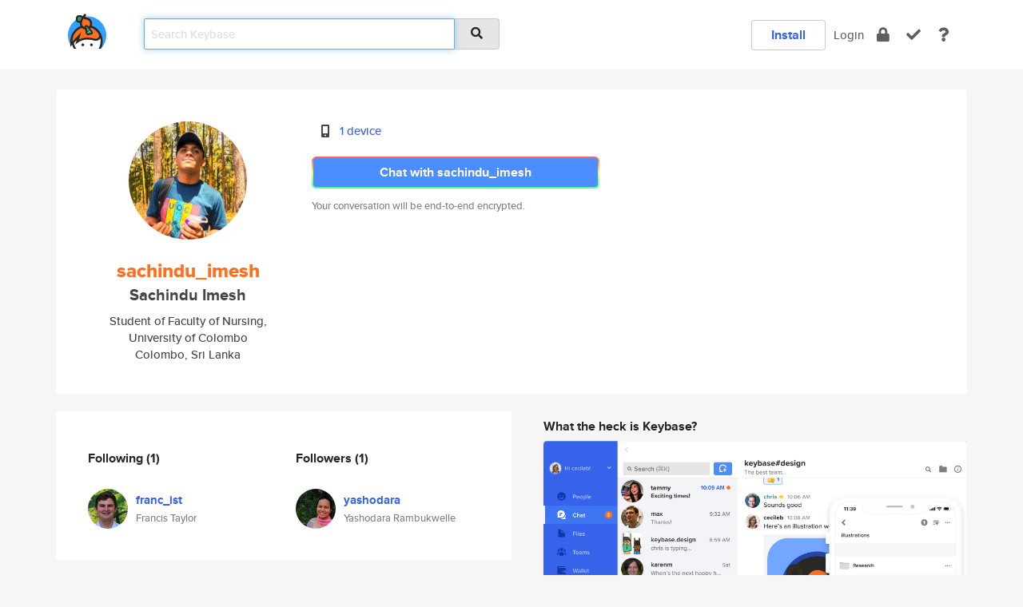

--- FILE ---
content_type: text/html; charset=utf-8
request_url: https://keybase.io/sachindu_imesh
body_size: 5351
content:
<!DOCTYPE html>
<html id="">

  <!--~~~~~~~~~~~~~~~~~~~~~~~~~~~~~~~~~~~~~~~~~~~~~~~~~~~~~~~~~~~~~~~~~~~~~~~~

                              K E Y   B A S E

                            crypto for everyone

                        because no one we know ever
                      seems to have a public key. :-(

     No Google Analytics or other 3rd party hosted script tags on Keybase.

     And this has the added bonus that we'll never be able to serve ad code.

                                    \o/  \o/
                                  keybase team

  ~~~~~~~~~~~~~~~~~~~~~~~~~~~~~~~~~~~~~~~~~~~~~~~~~~~~~~~~~~~~~~~~~~~~~~~~~-->

  <head>
    <title>sachindu_imesh (Sachindu Imesh) | Keybase</title>
    <meta       name="viewport"    content="width=device-width, initial-scale=1.0, maximum-scale=1.0, user-scalable=no">
    <link       href="/_/brew/_/52e9d104/sitewide-css.css"      rel="stylesheet">
    
    <script type="text/javascript" nonce="eb4b307d-e200-42af-b3ef-3077e0386882" src="/_/brew/_/906baaf9/sitewide-js.js"></script>

    <meta    charset="UTF-8" />
    

<meta name="Description" content="sachindu_imesh (Sachindu Imesh) is now on Keybase, an open source app for encryption and cryptography."><meta property="og:description" content="sachindu_imesh (Sachindu Imesh) is now on Keybase, an open source app for encryption and cryptography."><meta name="twitter:image" content="https://s3.amazonaws.com/keybase_processed_uploads/bc3d3cf55e21e753d8547158018ea005_360_360.jpg"><meta name="twitter:title" content="sachindu_imesh (Sachindu Imesh) on Keybase"><meta name="twitter:description" content="sachindu_imesh (Sachindu Imesh) is now on Keybase, an open source app for encryption and cryptography."><meta property="og:image"  content="https://s3.amazonaws.com/keybase_processed_uploads/bc3d3cf55e21e753d8547158018ea005_360_360.jpg"><meta property="og:image:width" content="360"><meta property="og:image:height" content="360">

    <script type="text/javascript" nonce="eb4b307d-e200-42af-b3ef-3077e0386882">
    window.csrf_token="lgHZIGIyZmU2ZWYyNTFiODY5NWIzMzExNWQ1MDQ2ZGMwYjA4zmlwxQvOAxcEAMDEIHAz1xt0AIbTvRNSqfeuc0EuVoKfHDhwjPFBgoNH7uww";
    </script>
  </head>

  
  <body id="">
  <div class="run-mode run-mode-prod">
    <div class="grid-monitor"> 
      <input id="url_base" type="hidden" value="https://keybase.io/"/>

        <div id="navbar-top">
          <div class="navbar navbar-fixed-top navbar-default" role="navigation" data-active-tab="">

            <div class="container navbar-container">
              <div class="row">

                <div class="col-xs-2 col-sm-1">
                  <div class="navbar-header">
                    <div class="navbar-brand">
                      <a href="/" aria-label="home">
                        <img src="/images/icons/icon-keybase-logo-48.png" srcset="/images/icons/icon-keybase-logo-48@2x.png 2x" width="48" height="48" />
                      </a>
                    </div>
                    <div class="staging-notice">Keybase Staging Server</div>
                  </div>
                </div>

                <div class="col-xs-10 col-sm-5">
                  <div class="nav-search-wrapper">
                    <div class="input-group form-group">
                      <input type="text" class="form-control auto-focus nav-search-input  " data-focus-priority="0" placeholder="Search Keybase"
                      autocapitalize="off" autocorrect="off" autocomplete="off" spellcheck="false">
                      <span class="input-group-addon"><i class="fas fa-search"></i></span>
                    </div>
                  </div>
                </div>

                <div class="col-xs-12 col-sm-6">    

      <table class="nav navbar-right navbar-buttons pull-right">
        <tr>
        
            <td>
              
              <a href="/download" class="btn btn-secondary">Install</a>
            </td>
            <td><a onclick="return false;" href="#_" class="navbar-link link-login ">Login</a></td>
            <td class="nav-btn "><div class="auto-tooltip" title="Encrypt"><a href="/encrypt" aria-label="encrypt"><i class="fas fa-lock"></i></a></div></td>
            <td class="nav-btn " ><div class="auto-tooltip" title="Verify"><a href="/verify" aria-label="verify"><i class="fas fa-check"></i></a></div></td>
            <td class="hidden-xs nav-btn "   ><div class="auto-tooltip" title="Docs"><a href="http://book.keybase.io" aria-label="docs"><i class="fas fa-question"></i></a></div></td>
          
        </tr>
      </table>
</div>

              </div>
            </div>
          </div>
        </div>



      
    

<div id="autoreset-event-error" class="container alert alert-warning" style="text-align:center; display:none;">
  <span id="autoreset-event-error-msg">  </span>
  <button type="button" class="close"><span id="autoreset-event-error-close">×</span></button>
</div>
<div id="autoreset-event-success" class="container alert alert-success" style="text-align:center; display:none;">
  <span id="autoreset-event-success-msg">  </span>
  <button type="button" class="close"><span id="autoreset-event-success-close">×</span></button>
</div>




      
      <div class="modal modal-primary" id="shared-modal" data-backdrop="static">
      </div>

      
      <div class="content">
        

<input type="hidden" id="is-self-view" value="0">
<div id="page-user">


    <div class="user-header">
    <div class="container">
      <div class="row header-row kb-main-card">
        <div class="col-sm-4 col-lg-3 col-profile-heading">
          
<div class="profile-heading" data-username="sachindu_imesh" data-uid="d617bd87db6d87507c6380364eab6b19">

  <div class="picture user-profile-picture">
    
        <img src="https://s3.amazonaws.com/keybase_processed_uploads/bc3d3cf55e21e753d8547158018ea005_360_360.jpg" class="img-circle" width="148" height="148">
      
  </div>


  <div class="full-name ">
    <div class="username ">sachindu_imesh</div>
    
        Sachindu Imesh
      
  </div>
  

  
      <div class="bio">
        
            Student of Faculty of Nursing, University of Colombo
          
      </div>
    
      <div class="location">
        
            Colombo, Sri Lanka
          
      </div>
    

</div>

        </div>
        <div class="col-sm-8 col-lg-9 col-identity-heading">
          
<div class="identity-heading">

  <div class="visible-xs">
    
<div class="track-action-wrapper">
  

  <span class="btn-gradient"><a href="#_" onclick="return false;" class="btn btn-primary   app-redirector app-redirector-primary" data-app-target="chat/sachindu_imesh"><span class="hidden-xs">Chat with sachindu_imesh</span><span class="visible-xs">Start a chat</span></a></span><br/>
  <span class="small">Your conversation will be end-to-end encrypted.</span>

  

</div>

  </div>

  <div class="row">
    <div class="col-sm-7">
        
    

        

  <div class="identity-table">
    
        <div class="it-item">
          <i class="icon-kb-iconfont-identity-devices"></i>
          <a href="/sachindu_imesh/devices">1 device</a>
        </div>
      
    <div class="clearfix"></div>
  </div>

        
<div class="identity-table">
  

  <div class="clearfix"></div>
</div>

    </div>
    <div class="col-sm-5 col-dropdown">
        

    </div>
  </div>

  

  <div class="hidden-xs">
    
<div class="track-action-wrapper">
  

  <span class="btn-gradient"><a href="#_" onclick="return false;" class="btn btn-primary btn-md app-redirector app-redirector-primary" data-app-target="chat/sachindu_imesh"><span class="hidden-xs">Chat with sachindu_imesh</span><span class="visible-xs">Start a chat</span></a></span><br/>
  <span class="small">Your conversation will be end-to-end encrypted.</span>

  

</div>

  </div>

</div>

        </div>
      </div>
    </div>
  </div>

  <div class="user-body">

    <div class="container">
      <div class="row">
        <div class="col-md-6 col-tracking-table">

          

          

<div class="tracking" id="profile-tracking-section">
  
    <div class="row">
      <div class="col-xs-12 kb-main-card">

          <div class="row">
            <div class="col-xs-6 tracking-col">
              <h4>Following <span class="num">(1)</span></h4>
              <table class="follower-table">
                
      <tr data-uid="210b3c9eaf778363e4d9f75488156319" class="follower-row">
        <td>
          
              <a href="/franc_ist"><img class="img img-circle" src="https://s3.amazonaws.com/keybase_processed_uploads/ef4ca4c426143e680f3345e39d81d805_200_200.jpg" width="50" height="50"></a>
            
        </td>
        <td class="td-follower-info">
          <a href="/franc_ist" class="username ">franc_ist</a><br/>
          <span class="small">Francis Taylor</span>
        </td>
      </tr>
    

              </table>
            </div>
            <div class="col-xs-6 trackers-col">
              <h4>Followers <span class="num">(1)</span></h4>
              <table class="follower-table">
                
      <tr data-uid="fd7323cb003195c8d00bbdff4669c219" class="follower-row">
        <td>
          
              <a href="/yashodara"><img class="img img-circle" src="https://s3.amazonaws.com/keybase_processed_uploads/e6f4568a58b72cad22be181e96083f05_200_200.jpg" width="50" height="50"></a>
            
        </td>
        <td class="td-follower-info">
          <a href="/yashodara" class="username ">yashodara</a><br/>
          <span class="small">Yashodara Rambukwelle</span>
        </td>
      </tr>
    

              </table>
            </div>
          </div>
        </div>
      </div>

    

  
      <div class="row row-other-people">
        <div class="col-xs-12 kb-main-card">
          <div class="row">
            <div class="col-xs-12">
              <h4>Browse others <span class="num">(14)</span></h4>
            </div>
            
                <div class="col-xs-6 trackers-col">
                  <table class="follower-table">
                    
      <tr data-uid="3a7d492d73fbbe0501284a5addee4d19" class="follower-row">
        <td>
          
              <a href="/ninjasquad"><img class="img img-circle" src="/images/no-photo/placeholder-avatar-180-x-180.png" width="50" height="50"></a>
            
        </td>
        <td class="td-follower-info">
          <a href="/ninjasquad" class="username ">ninjasquad</a><br/>
          <span class="small"></span>
        </td>
      </tr>
    

                  </table>
                </div>
              
                <div class="col-xs-6 trackers-col">
                  <table class="follower-table">
                    
      <tr data-uid="3a1bcd2348d3c52bb9cd5b208c70bb19" class="follower-row">
        <td>
          
              <a href="/bardolphbloom"><img class="img img-circle" src="https://s3.amazonaws.com/keybase_processed_uploads/f368f8569fc0478e9ee4cdf294b65305_200_200.jpg" width="50" height="50"></a>
            
        </td>
        <td class="td-follower-info">
          <a href="/bardolphbloom" class="username ">bardolphbloom</a><br/>
          <span class="small">Bardolph Bloom</span>
        </td>
      </tr>
    

                  </table>
                </div>
              
                <div class="col-xs-6 trackers-col">
                  <table class="follower-table">
                    
      <tr data-uid="3a42f127af0125edcdc8ba31a1ddc919" class="follower-row">
        <td>
          
              <a href="/sharkbelly"><img class="img img-circle" src="https://s3.amazonaws.com/keybase_processed_uploads/fb8498a8e94979b1eb565b8b34d2b505_200_200.jpeg" width="50" height="50"></a>
            
        </td>
        <td class="td-follower-info">
          <a href="/sharkbelly" class="username ">sharkbelly</a><br/>
          <span class="small">Kelly Giannini</span>
        </td>
      </tr>
    

                  </table>
                </div>
              
                <div class="col-xs-6 trackers-col">
                  <table class="follower-table">
                    
      <tr data-uid="3a14aa693ac6eab6acfcac72bc270819" class="follower-row">
        <td>
          
              <a href="/tomiliffe"><img class="img img-circle" src="/images/no-photo/placeholder-avatar-180-x-180.png" width="50" height="50"></a>
            
        </td>
        <td class="td-follower-info">
          <a href="/tomiliffe" class="username ">tomiliffe</a><br/>
          <span class="small">Tom Iliffe</span>
        </td>
      </tr>
    

                  </table>
                </div>
              
                <div class="col-xs-6 trackers-col">
                  <table class="follower-table">
                    
      <tr data-uid="3aa2ca0d13e86f748fd04d345776d419" class="follower-row">
        <td>
          
              <a href="/bw_stephan"><img class="img img-circle" src="/images/no-photo/placeholder-avatar-180-x-180.png" width="50" height="50"></a>
            
        </td>
        <td class="td-follower-info">
          <a href="/bw_stephan" class="username ">bw_stephan</a><br/>
          <span class="small">Stephan Mauermann</span>
        </td>
      </tr>
    

                  </table>
                </div>
              
                <div class="col-xs-6 trackers-col">
                  <table class="follower-table">
                    
      <tr data-uid="3ad040bac552cd1041b9ca47206a7819" class="follower-row">
        <td>
          
              <a href="/leahcim_"><img class="img img-circle" src="https://s3.amazonaws.com/keybase_processed_uploads/c12bd91f7a3fda1c3fac71ca3c356305_200_200.jpg" width="50" height="50"></a>
            
        </td>
        <td class="td-follower-info">
          <a href="/leahcim_" class="username ">leahcim_</a><br/>
          <span class="small"></span>
        </td>
      </tr>
    

                  </table>
                </div>
              
                <div class="col-xs-6 trackers-col">
                  <table class="follower-table">
                    
      <tr data-uid="3ab4334ff33d42ebaba11f07d38f7c19" class="follower-row">
        <td>
          
              <a href="/brigata_bardo"><img class="img img-circle" src="/images/no-photo/placeholder-avatar-180-x-180.png" width="50" height="50"></a>
            
        </td>
        <td class="td-follower-info">
          <a href="/brigata_bardo" class="username ">brigata_bardo</a><br/>
          <span class="small">Brigata Bardo</span>
        </td>
      </tr>
    

                  </table>
                </div>
              
                <div class="col-xs-6 trackers-col">
                  <table class="follower-table">
                    
      <tr data-uid="3aa6afe620ab2f01bfd9a7ff436f1919" class="follower-row">
        <td>
          
              <a href="/emptysquare"><img class="img img-circle" src="https://s3.amazonaws.com/keybase_processed_uploads/a8a88fee8c8460660078b9c6822e8d05_200_200.jpg" width="50" height="50"></a>
            
        </td>
        <td class="td-follower-info">
          <a href="/emptysquare" class="username ">emptysquare</a><br/>
          <span class="small">A. Jesse Jiryu Davis</span>
        </td>
      </tr>
    

                  </table>
                </div>
              
                <div class="col-xs-6 trackers-col">
                  <table class="follower-table">
                    
      <tr data-uid="3afc7b52995189f135168d781d7d0d19" class="follower-row">
        <td>
          
              <a href="/anstgeorbv"><img class="img img-circle" src="https://s3.amazonaws.com/keybase_processed_uploads/17392e34be79e6249a803b5df842c105_200_200.jpg" width="50" height="50"></a>
            
        </td>
        <td class="td-follower-info">
          <a href="/anstgeorbv" class="username ">anstgeorbv</a><br/>
          <span class="small"></span>
        </td>
      </tr>
    

                  </table>
                </div>
              
                <div class="col-xs-6 trackers-col">
                  <table class="follower-table">
                    
      <tr data-uid="3afe9da2664223e67253b63dcad7fa19" class="follower-row">
        <td>
          
              <a href="/kalenjohnson"><img class="img img-circle" src="https://s3.amazonaws.com/keybase_processed_uploads/3810fc245af858e7c554d048b50c5d05_200_200_square_200.jpeg" width="50" height="50"></a>
            
        </td>
        <td class="td-follower-info">
          <a href="/kalenjohnson" class="username ">kalenjohnson</a><br/>
          <span class="small">Kalen Johnson</span>
        </td>
      </tr>
    

                  </table>
                </div>
              
                <div class="col-xs-6 trackers-col">
                  <table class="follower-table">
                    
      <tr data-uid="3a4f1dfe2cdc1820ebb23906863fbd00" class="follower-row">
        <td>
          
              <a href="/gabrtv"><img class="img img-circle" src="https://s3.amazonaws.com/keybase_processed_uploads/39ac3222d5d57693a484740b76c92c05_200_200_square_200.jpeg" width="50" height="50"></a>
            
        </td>
        <td class="td-follower-info">
          <a href="/gabrtv" class="username ">gabrtv</a><br/>
          <span class="small">Gabriel Monroy</span>
        </td>
      </tr>
    

                  </table>
                </div>
              
                <div class="col-xs-6 trackers-col">
                  <table class="follower-table">
                    
      <tr data-uid="3ac68b81032ecd7d176c981aff862619" class="follower-row">
        <td>
          
              <a href="/fntag4sigal8"><img class="img img-circle" src="https://s3.amazonaws.com/keybase_processed_uploads/efa7aba9cd80532343480ad4e57ab005_200_200.jpg" width="50" height="50"></a>
            
        </td>
        <td class="td-follower-info">
          <a href="/fntag4sigal8" class="username ">fntag4sigal8</a><br/>
          <span class="small"></span>
        </td>
      </tr>
    

                  </table>
                </div>
              
                <div class="col-xs-6 trackers-col">
                  <table class="follower-table">
                    
      <tr data-uid="3a22d5d39ba97c509887d1bfde909c19" class="follower-row">
        <td>
          
              <a href="/inked_bravo"><img class="img img-circle" src="/images/no-photo/placeholder-avatar-180-x-180.png" width="50" height="50"></a>
            
        </td>
        <td class="td-follower-info">
          <a href="/inked_bravo" class="username ">inked_bravo</a><br/>
          <span class="small">Tyler</span>
        </td>
      </tr>
    

                  </table>
                </div>
              
                <div class="col-xs-6 trackers-col">
                  <table class="follower-table">
                    
      <tr data-uid="3a0bd8adeb500b99349ccb638d4d7319" class="follower-row">
        <td>
          
              <a href="/drshrey"><img class="img img-circle" src="https://s3.amazonaws.com/keybase_processed_uploads/df868a801093dcada58ea29f0520bd05_200_200.jpg" width="50" height="50"></a>
            
        </td>
        <td class="td-follower-info">
          <a href="/drshrey" class="username ">drshrey</a><br/>
          <span class="small">Shreyas Jaganmohan</span>
        </td>
      </tr>
    

                  </table>
                </div>
              
          </div>
        </div>
      </div>
    
</div>


        </div>
        <div class="col-md-6 col-stuff kb-sub-card">
          

<div class="command-line-examples hidden-xs">
  
      <h4>What the heck is Keybase?</h4>
    
  <img id="screenshot1" class="img img-responsive" src="/images/screenshots/keybase-nav-v2.png" width="1550" height="1103">
  <p style="text-align:center;margin-top:30px;"></p>

    <center style="margin-bottom:30px;">
      
    <div class="install-badge">
      <a
        href="#_"
        data-use-direct="true"
        data-target="https://prerelease.keybase.io/Keybase.dmg"
        data-platform="macOS"
        data-context="user-stuff-col"
        class="install-link"
      >
        <img
          srcset="/images/badges/install-badge-macos-168-56.png, /images/badges/install-badge-macos-168-56@2x.png 2x, /images/badges/install-badge-macos-168-56@3x.png 3x"
          src="/images/badges/install-badge-macos-168-56@3x.png"
          width="168"
          height="56"
        >
      </a>

      
    </div>
  

    </center>

  
      <h3 id="keybase-is-an-open-source-app">Keybase is an open source app</h3>
<p>Keybase comes with everything you need to manage your identity,
create secure chats, and share files privately. It&#39;s free.</p>
<p>It&#39;s fun too.</p>
<p>Over 100,000 people have joined Keybase so far to prove their identities, and it&#39;s growing rapidly.</p>

    



</div>

        </div>
      </div>
    </div>
  </div>

</div>

      </div>

      <div class="footer">
  
      <div class="container hidden-xs">
        <div class="row">
          <div class="col-xs-12 col-sm-6 col-md-5 col-lg-4">
            <img src="/images/walkthrough/footprints_transp.png"  class="img-responsive" width="1000" height="272">
          </div>
        </div>
      </div>
    

<div class="container text-center hidden-xs">
  <div>

    <small>
      Keybase, 2026
    | Available within Tor at <strong>http://keybase5wmilwokqirssclfnsqrjdsi7jdir5wy7y7iu3tanwmtp6oid.onion</strong><br/><br/>

    </small>

      <a href="/download">install Keybase</a>
      | <a href="/blog">read our blog</a>
      | <a href="/docs">documentation</a>
      | <a href="/docs/bug_reporting">bug reporting</a>
      | <a href="/docs/secadv">security advisories</a>
      <br><a href="/docs/terms">terms</a>
      &amp; <a href="/docs/privacypolicy">privacy</a>
      &amp; <a href="/docs/california-ccpa">california ccpa</a>
      &amp; <a href="/docs/acceptable-use-policy">acceptable use</a><br>
        <a href="/jobs">jobs @ keybase</a>
    </div>
  </div>
</div>
<div class="container text-center visible-xs" id="mobile-footer" style="padding:20px 0">

  

  <div style="margin-bottom:20px">
    <a href="https://github.com/keybase/client/issues" rel="noopener noreferrer">Please send us feedback &amp; bug reports</a>.
  </div>
  Keybase, 2026
    | <a href="/blog">read our blog</a>
    <br><a href="/docs/terms">terms</a>
    &amp; <a href="/docs/privacypolicy">privacy</a>
    &amp; <a href="/docs/secadv">security advisories</a>
    &amp; <a href="/docs/california-ccpa">california ccpa</a>
    &amp; <a href="/docs/acceptable-use-policy">acceptable use</a>
  </div>
</div>


    </div>
  </div>
  <script type="text/javascript" nonce="eb4b307d-e200-42af-b3ef-3077e0386882">
    window.session = new Session()
    window.run_mode = "prod";
  </script>
  </body>
</html>
